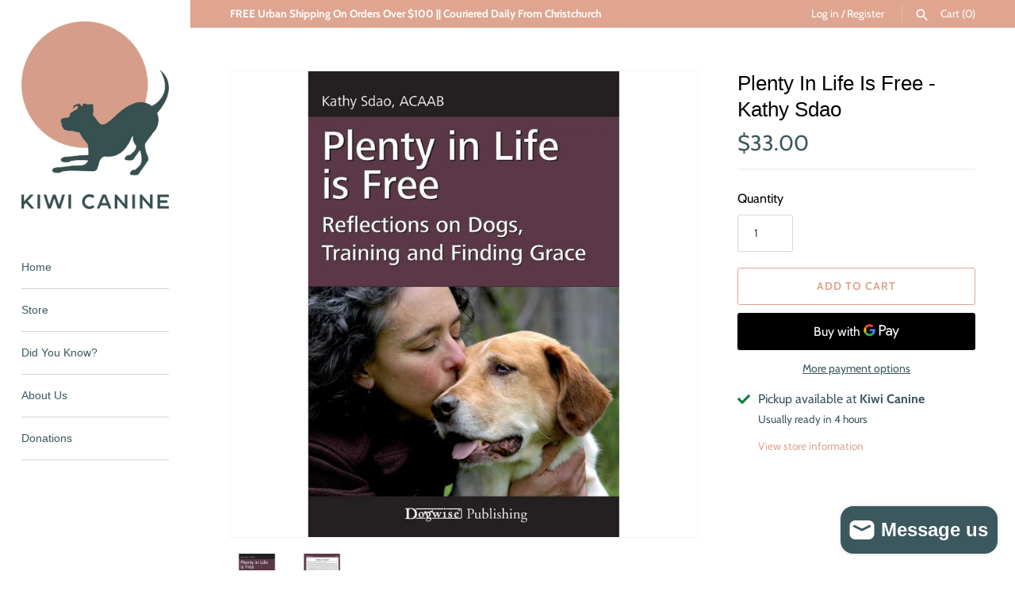

--- FILE ---
content_type: text/html; charset=UTF-8
request_url: https://pre.bossapps.co/api/js/kiwi-canine.myshopify.com/variants
body_size: 583
content:
{"42175625396466":"yes","42175625363698":"yes","39890180309163SP":"5690294514","39890180309163":"yes","39890180341931SP":"5690294514","39890180341931":"yes","39890012864683SP":"5703500018","39890012864683":"yes","39890012897451SP":"5703500018","39890012897451":"yes","39890012930219SP":"5703500018","39890012930219":"yes","47489674412274SP":"5766775026","47489674412274":"yes","47489674445042SP":"5766775026","47489674445042":"yes","47489792770290SP":"5766807794","47489792770290":"no","47489996751090SP":"5766840562","47489996751090":"yes","47489996783858SP":"5766840562","47489996783858":"yes","47491711992050SP":"5766971634","47491711992050":"yes","47491712024818SP":"5766971634","47491712024818":"yes","47491777560818SP":"5767004402","47491777560818":"yes","47491821797618SP":"5767037170","47491821797618":"yes","47491821830386SP":"5767037170","47491821830386":"yes","47491821863154SP":"5767037170","47491821863154":"yes","47491821895922SP":"5767037170","47491821895922":"yes","47566461960434SP":"5767102706","47566461960434":"yes","47566463860978SP":"5767102706","47566463860978":"yes","47492096950514SP":"5767135474","47492096950514":"yes","47492096983282SP":"5767135474","47492096983282":"yes","47052539724018SP":"5767168242","47052539724018":"yes","44940229935346SP":"5767201010","44940229935346":"no","47492177068274SP":"5767233778","47492177068274":"yes","47492409065714SP":"5767266546","47492409065714":"yes","47492409098482SP":"5767266546","47492409098482":"yes","47492414013682SP":"5767266546","47492414013682":"yes","47492414046450SP":"5767266546","47492414046450":"yes","47566944731378SP":"5806326002","47566944731378":"no","47566946140402SP":"5806326002","47566946140402":"no","47566946173170SP":"5806326002","47566946173170":"no","47566946205938SP":"5806326002","47566946205938":"no","47566946238706SP":"5806326002","47566946238706":"no","46015006769394SP":"6059196658","46015006769394":"no","46052998873330SP":"6059196658","46052998873330":"yes","46015006834930SP":"6059196658","46015006834930":"yes","46052998906098SP":"6059196658","46052998906098":"yes","47540571734258SP":"6424920306","47540571734258":"yes"}

--- FILE ---
content_type: text/javascript; charset=utf-8
request_url: https://kiwicanine.co.nz/products/plenty-in-life-is-free.js
body_size: 596
content:
{"id":7707169390834,"title":"Plenty In Life Is Free - Kathy Sdao","handle":"plenty-in-life-is-free","description":"\u003ch1\u003eReflections on Dogs, Training and Finding Grace\u003c\/h1\u003e\n\u003ch3\u003eWHAT IF THE SECRET TO GREAT DOG TRAINING IS TO BE AN EXPERT \"FEEDER\" RATHER THAN A STRONG LEADER?\u003c\/h3\u003e\n\u003cp\u003eWant to become a skilled reinforcer rather than a strict enforcer? Get to the root of the relationship between humans and companion animals.\u003c\/p\u003e\n\u003cp\u003eThis book is beautifully written and focuses on respect and kindness in dog training with very simple and effective training techniques.\u003c\/p\u003e\n\u003cp\u003eAs a scientist, Kathy bases every argument in solid scientific foundation while taking another look at 'the way it's always been done' and presenting an alternative view.\u003c\/p\u003e\n\u003cp\u003e\"The rigid, coercive relationship a prison guard has with prisoners [in which the latter must earn everything they have] is the antithesis of the joyful, affectionate, trusting relationship I want to facilitate between people and their dogs.\"\u003c\/p\u003e\n\u003cp\u003eIf you have ever heard Kathy speak you know she is concise, funny and passionate about creating love, trust and joy while affecting good behaviour in our dogs.\u003c\/p\u003e\n\u003cp\u003eSome might be put off a bit by the author's personal religious views, but don't let it distract you from the main message of the book.\u003c\/p\u003e","published_at":"2022-07-08T23:54:25+12:00","created_at":"2022-07-08T21:07:10+12:00","vendor":"Kiwi Canine","type":"","tags":["Books"],"price":3300,"price_min":3300,"price_max":3300,"available":true,"price_varies":false,"compare_at_price":null,"compare_at_price_min":0,"compare_at_price_max":0,"compare_at_price_varies":false,"variants":[{"id":43337604432114,"title":"Default Title","option1":"Default Title","option2":null,"option3":null,"sku":"DOGW002","requires_shipping":true,"taxable":true,"featured_image":null,"available":true,"name":"Plenty In Life Is Free - Kathy Sdao","public_title":null,"options":["Default Title"],"price":3300,"weight":2000,"compare_at_price":null,"inventory_management":"shopify","barcode":"9781617810640","requires_selling_plan":false,"selling_plan_allocations":[]}],"images":["\/\/cdn.shopify.com\/s\/files\/1\/0558\/6311\/5947\/products\/PlentyinLifeisFree-front.jpg?v=1657276602","\/\/cdn.shopify.com\/s\/files\/1\/0558\/6311\/5947\/products\/PlentyinLifeisFree-back.jpg?v=1657276602"],"featured_image":"\/\/cdn.shopify.com\/s\/files\/1\/0558\/6311\/5947\/products\/PlentyinLifeisFree-front.jpg?v=1657276602","options":[{"name":"Title","position":1,"values":["Default Title"]}],"url":"\/products\/plenty-in-life-is-free","media":[{"alt":null,"id":30364324364530,"position":1,"preview_image":{"aspect_ratio":1.0,"height":1360,"width":1360,"src":"https:\/\/cdn.shopify.com\/s\/files\/1\/0558\/6311\/5947\/products\/PlentyinLifeisFree-front.jpg?v=1657276602"},"aspect_ratio":1.0,"height":1360,"media_type":"image","src":"https:\/\/cdn.shopify.com\/s\/files\/1\/0558\/6311\/5947\/products\/PlentyinLifeisFree-front.jpg?v=1657276602","width":1360},{"alt":null,"id":30364324331762,"position":2,"preview_image":{"aspect_ratio":1.0,"height":1360,"width":1360,"src":"https:\/\/cdn.shopify.com\/s\/files\/1\/0558\/6311\/5947\/products\/PlentyinLifeisFree-back.jpg?v=1657276602"},"aspect_ratio":1.0,"height":1360,"media_type":"image","src":"https:\/\/cdn.shopify.com\/s\/files\/1\/0558\/6311\/5947\/products\/PlentyinLifeisFree-back.jpg?v=1657276602","width":1360}],"requires_selling_plan":false,"selling_plan_groups":[]}